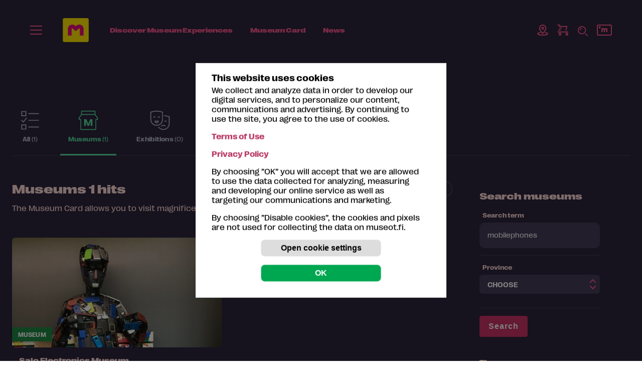

--- FILE ---
content_type: image/svg+xml
request_url: https://museot.fi/kuvat/icon/icon-hotspot-lines-20.svg
body_size: 675
content:
<svg xmlns="http://www.w3.org/2000/svg" width="20" height="20" fill="none" viewBox="0 0 20 20">
    <path fill="#FF598F" d="M9.957 18.913l-.531-.528-.002.001.533.527zm-.414 0l.533-.527-.002-.001-.531.528zM9.75.25c-3.672 0-7.5 2.827-7.5 7.565h1.5c0-3.794 3.036-6.065 6-6.065V.25zm7.5 7.565c0-4.738-3.828-7.565-7.5-7.565v1.5c2.964 0 6 2.271 6 6.065h1.5zm-6.76 11.627c.144-.145 1.81-1.833 3.444-4.059.817-1.113 1.638-2.376 2.257-3.66.615-1.276 1.059-2.63 1.059-3.908h-1.5c0 .956-.34 2.073-.91 3.256-.566 1.173-1.33 2.355-2.116 3.425-1.57 2.139-3.176 3.766-3.298 3.889l1.063 1.057zm-.74.308c.277 0 .544-.11.74-.309l-1.066-1.055c.087-.088.205-.136.326-.136v1.5zm-.74-.309c.196.199.463.309.74.309v-1.5c.121 0 .239.048.326.136l-1.067 1.055zM2.25 7.815c0 1.279.444 2.632 1.06 3.907.619 1.285 1.44 2.548 2.257 3.661 1.634 2.226 3.299 3.914 3.444 4.06l1.063-1.058c-.122-.123-1.728-1.75-3.298-3.89-.786-1.069-1.55-2.25-2.116-3.424-.57-1.183-.91-2.3-.91-3.256h-1.5zm7.49 1.583c-.879 0-1.598-.718-1.598-1.611h-1.5c0 1.714 1.383 3.11 3.098 3.11v-1.5zm1.598-1.611c0 .893-.72 1.61-1.598 1.61v1.5c1.714 0 3.098-1.396 3.098-3.11h-1.5zM9.74 6.177c.878 0 1.598.717 1.598 1.61h1.5c0-1.714-1.383-3.11-3.098-3.11v1.5zm-1.598 1.61c0-.893.72-1.61 1.598-1.61v-1.5c-1.715 0-3.098 1.396-3.098 3.11h1.5z"/>
</svg>
